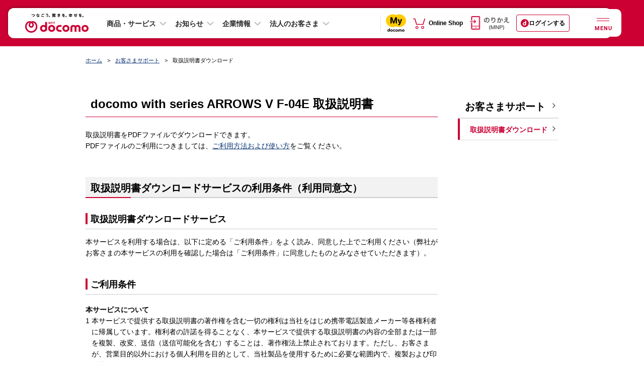

--- FILE ---
content_type: application/javascript
request_url: https://www.docomo.ne.jp/js_osp/common/table/responsive-table.js?ver=1469771529
body_size: 696
content:
jQuery.noConflict();(function($){var switched=false;var updateTables=function(){if(($(window).width()<767)&&!switched){switched=true;$(".js-table-fix").each(function(i,element){splitTable($(element));});return true;}else{if(switched&&($(window).width()>767)){switched=false;$(".js-table-fix table").each(function(i,element){unsplitTable($(element));});}}};var lowerAndroid=(function(n){var bo=false;var ua=navigator.userAgent.toLowerCase();var version=ua.substr(ua.indexOf("android")+8,3);if(ua.indexOf("android")){if(parseFloat(version)<=n){bo=true;}}return bo;});if(!lowerAndroid(2.3)){$(window).load(updateTables);$(window).bind("resize",updateTables);}function splitTable(original){original.wrap("<div class='table-fix-wrap' />");var copy=original.clone();copy.find("td:not(:first-child), th:not(:first-child)").css("display","none");copy.removeClass("scroll");original.closest(".table-fix-wrap").append(copy);copy.wrap("<div class='pinned' />");var fixedColumnWidth=original.find("tr *:first-child").width()+10;copy.closest(".pinned").width(fixedColumnWidth);original.find("tr").each(function(){var index=original.find("tr").index($(this));var originalH=$(this).find("*:first-child").outerHeight();var copyH=copy.find("tr").eq(index).find("th, td").outerHeight();if(originalH>=copyH){copy.find("tr").eq(index).find("th, td").outerHeight(originalH);original.find("tr").eq(index).find("th, td").outerHeight(originalH);}else{copy.find("tr").eq(index).find("th, td").outerHeight(copyH);original.find("tr").eq(index).find("th, td").outerHeight(copyH);}});original.wrap("<div class='scrollable' />");original.closest(".table-fix-wrap").addClass("split");original.closest(".scrollable").css("margin-left",fixedColumnWidth);}function unsplitTable(original){original.closest(".scrollable").removeAttr("style");original.closest(".table-fix-wrap").find(".pinned").remove();original.unwrap();original.unwrap();}})(jQuery);